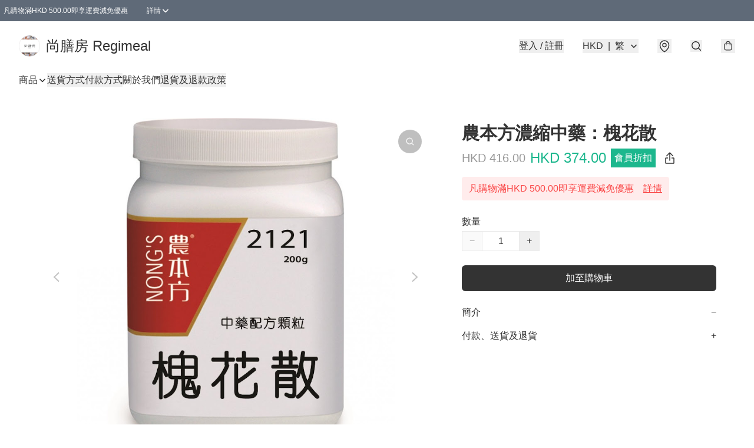

--- FILE ---
content_type: text/javascript
request_url: https://static.boutir.com/themes/modern/extensions/tracking/google-ad.e25c9b9.js
body_size: 2398
content:
try{!function(){var t="undefined"!=typeof window?window:"undefined"!=typeof global?global:"undefined"!=typeof globalThis?globalThis:"undefined"!=typeof self?self:{},e=(new t.Error).stack;e&&(t._sentryDebugIds=t._sentryDebugIds||{},t._sentryDebugIds[e]="4d315da9-e352-4cd5-9f9d-7a7441dfa00c",t._sentryDebugIdIdentifier="sentry-dbid-4d315da9-e352-4cd5-9f9d-7a7441dfa00c")}()}catch(t){}!function(){try{("undefined"!=typeof window?window:"undefined"!=typeof global?global:"undefined"!=typeof globalThis?globalThis:"undefined"!=typeof self?self:{}).SENTRY_RELEASE={id:"2.59.0"}}catch(t){}}(),(()=>{"use strict";var t,e={15800:(t,e,n)=>{n(18981),n(82438),n(50020),n(80630);const r=window._bt;function i(t,e){(null==e||e>t.length)&&(e=t.length);for(var n=0,r=Array(e);n<e;n++)r[n]=t[n];return r}function o(t,e){return function(t){if(Array.isArray(t))return t}(t)||function(t,e){var n=null==t?null:"undefined"!=typeof Symbol&&t[Symbol.iterator]||t["@@iterator"];if(null!=n){var r,i,o,a,l=[],c=!0,u=!1;try{if(o=(n=n.call(t)).next,0===e){if(Object(n)!==n)return;c=!1}else for(;!(c=(r=o.call(n)).done)&&(l.push(r.value),l.length!==e);c=!0);}catch(t){u=!0,i=t}finally{try{if(!c&&null!=n.return&&(a=n.return(),Object(a)!==a))return}finally{if(u)throw i}}return l}}(t,e)||function(t,e){if(t){if("string"==typeof t)return i(t,e);var n={}.toString.call(t).slice(8,-1);return"Object"===n&&t.constructor&&(n=t.constructor.name),"Map"===n||"Set"===n?Array.from(t):"Arguments"===n||/^(?:Ui|I)nt(?:8|16|32)(?:Clamped)?Array$/.test(n)?i(t,e):void 0}}(t,e)||function(){throw new TypeError("Invalid attempt to destructure non-iterable instance.\nIn order to be iterable, non-array objects must have a [Symbol.iterator]() method.")}()}n(16411),n(79620),n(34147),n(93277),n(57327),n(69431),n(18867);function a(t){return a="function"==typeof Symbol&&"symbol"==typeof Symbol.iterator?function(t){return typeof t}:function(t){return t&&"function"==typeof Symbol&&t.constructor===Symbol&&t!==Symbol.prototype?"symbol":typeof t},a(t)}function l(t){var e=function(t,e){if("object"!=a(t)||!t)return t;var n=t[Symbol.toPrimitive];if(void 0!==n){var r=n.call(t,e||"default");if("object"!=a(r))return r;throw new TypeError("@@toPrimitive must return a primitive value.")}return("string"===e?String:Number)(t)}(t,"string");return"symbol"==a(e)?e:e+""}function c(t,e,n){return(e=l(e))in t?Object.defineProperty(t,e,{value:n,enumerable:!0,configurable:!0,writable:!0}):t[e]=n,t}var u;n(58070),n(93510),n(2432),n(97107),n(38909),n(5305),n(63252),n(11875),n(29911),n(33873),n(69375),n(56569),n(42315),n(27534),n(87573),n(12266),n(99819),n(34840),n(48404),n(75668),n(7678),n(81909),n(68291),n(98376),n(46929),n(10568),n(11011),n(14293),n(47010);function f(t,e){var n=Object.keys(t);if(Object.getOwnPropertySymbols){var r=Object.getOwnPropertySymbols(t);e&&(r=r.filter((function(e){return Object.getOwnPropertyDescriptor(t,e).enumerable}))),n.push.apply(n,r)}return n}function d(t){for(var e=1;e<arguments.length;e++){var n=null!=arguments[e]?arguments[e]:{};e%2?f(Object(n),!0).forEach((function(e){c(t,e,n[e])})):Object.getOwnPropertyDescriptors?Object.defineProperties(t,Object.getOwnPropertyDescriptors(n)):f(Object(n)).forEach((function(e){Object.defineProperty(t,e,Object.getOwnPropertyDescriptor(n,e))}))}return t}var s=1,p=function(){var t=arguments.length>0&&void 0!==arguments[0]?arguments[0]:1,e=arguments.length>1&&void 0!==arguments[1]?arguments[1]:u,n=(arguments.length>2&&void 0!==arguments[2]?arguments[2]:document).querySelectorAll(".category-item-level-".concat(t));n.length&&(s=Math.max(s,t),n.forEach((function(n){if("DETAILS"===n.tagName){var r=n.lastElementChild;if(!r)return;var i=r.firstElementChild,o={id:n.dataset.id,name:i.title,isLocalized:!!i.dataset.localized,path:i.getAttribute("href"),count:+n.dataset.count,open:n.open,children:[]};e.push(o),p(t+1,o.children,r)}else e.push({id:n.dataset.id,name:n.textContent.replace(/\s*\(\d+\)$/,""),isLocalized:void 0===n.dataset.ml,path:n.getAttribute("href"),count:+n.dataset.count,open:n.classList.contains("font-bold"),children:[]})})))},y=function(){u||(u=[],p())},b=null,v=function(t,e){b[t.id]=d(d({},t),{},{parent:e}),t.children&&t.children.forEach((function(e){v(e,t.id)}))},m=function(){return b||(b={},y(),u.length&&u.forEach((function(t){v(t,null)}))),b},h=function(t){return m()[t]};function g(t){var e=t.product_id,n=t.product_title,i=t.options,o=t.original_unit_price,a=t.unit_price,l=t.quantity,c={item_id:e,item_name:n,item_brand:r.store_url,index:0,item_variant:_(i),price:o,quantity:l};return o!==a&&(c.discount=o-a),c}function _(t){return Object.entries(t).map((function(t){var e=o(t,2),n=e[0],r=e[1];return"".concat(n,": ").concat(r)})).join("; ")}(0,r.on)(r.PubSubType.BEGIN_CHECKOUT,(function(t){var e,n;null===(e=(n=window).trackGoogleADBeginCheckoutConversion)||void 0===e||e.call(n,t.total,r.sell_currency,t.line_items.map((function(t){return g(t)})))})),(0,r.on)(r.PubSubType.CONFIRMATION,(function(t){var e,n;null===(e=(n=window).trackGoogleADConversion)||void 0===e||e.call(n,t.total,t.currency,t.id)})),(0,r.on)(r.PubSubType.ADD_TO_CART,(function(t){var e,n;null===(e=(n=window).trackGoogleADAddToCartConversion)||void 0===e||e.call(n,t.unit_price*t.quantity,r.sell_currency,[g(t)])})),(0,r.on)(r.PubSubType.VIEW_ITEM,(function(t){var e,n,i,o;null===(e=(n=window).trackGoogleADPageView)||void 0===e||e.call(n,t.item_id),null===(i=(o=window).trackGoogleADViewItemConversion)||void 0===i||i.call(o,t.price,r.sell_currency,t.item_options.map((function(e,n){var i=e.item_option;return function(t,e){var n=e.item_list_name,i=e.index,o=void 0===i?0:i,a=e.item_variant,l={item_id:t.item_id,item_name:t.item_title,item_brand:r.store_url,item_list_name:n,index:o,item_variant:a,price:t.original_price,quantity:1};return t.original_price!==t.price&&(l.discount=t.original_price-t.price),t.category_ids.forEach((function(t,e){var n,r;l["item_category".concat(e?e+1:"")]=null!==(n=null===(r=h(t))||void 0===r?void 0:r.name)&&void 0!==n?n:t})),l}(t,{index:n,item_variant:_(i)})})))}))}},n={};function r(t){var i=n[t];if(void 0!==i)return i.exports;var o=n[t]={exports:{}};return e[t].call(o.exports,o,o.exports,r),o.exports}r.m=e,t=[],r.O=(e,n,i,o)=>{if(!n){var a=1/0;for(f=0;f<t.length;f++){for(var[n,i,o]=t[f],l=!0,c=0;c<n.length;c++)(!1&o||a>=o)&&Object.keys(r.O).every((t=>r.O[t](n[c])))?n.splice(c--,1):(l=!1,o<a&&(a=o));if(l){t.splice(f--,1);var u=i();void 0!==u&&(e=u)}}return e}o=o||0;for(var f=t.length;f>0&&t[f-1][2]>o;f--)t[f]=t[f-1];t[f]=[n,i,o]},r.g=function(){if("object"==typeof globalThis)return globalThis;try{return this||new Function("return this")()}catch(t){if("object"==typeof window)return window}}(),r.o=(t,e)=>Object.prototype.hasOwnProperty.call(t,e),(()=>{var t={5623:0};r.O.j=e=>0===t[e];var e=(e,n)=>{var i,o,[a,l,c]=n,u=0;if(a.some((e=>0!==t[e]))){for(i in l)r.o(l,i)&&(r.m[i]=l[i]);if(c)var f=c(r)}for(e&&e(n);u<a.length;u++)o=a[u],r.o(t,o)&&t[o]&&t[o][0](),t[o]=0;return r.O(f)},n=self.webpackChunkmodern=self.webpackChunkmodern||[];n.forEach(e.bind(null,0)),n.push=e.bind(null,n.push.bind(n))})();var i=r.O(void 0,[8538],(()=>r(15800)));i=r.O(i)})();

--- FILE ---
content_type: application/javascript
request_url: https://www.regimeal.hk/fb_pixel_page_view
body_size: -28
content:
(function initFBQ(){var fbPixelUserData = {};fbq('init', "509670786264304", fbPixelUserData, { agent: 'plboutir' });fbq('track', "PageView", {}, { eventID: "6323d1ec9b86472eb6eb60a225bf5c36" });}())